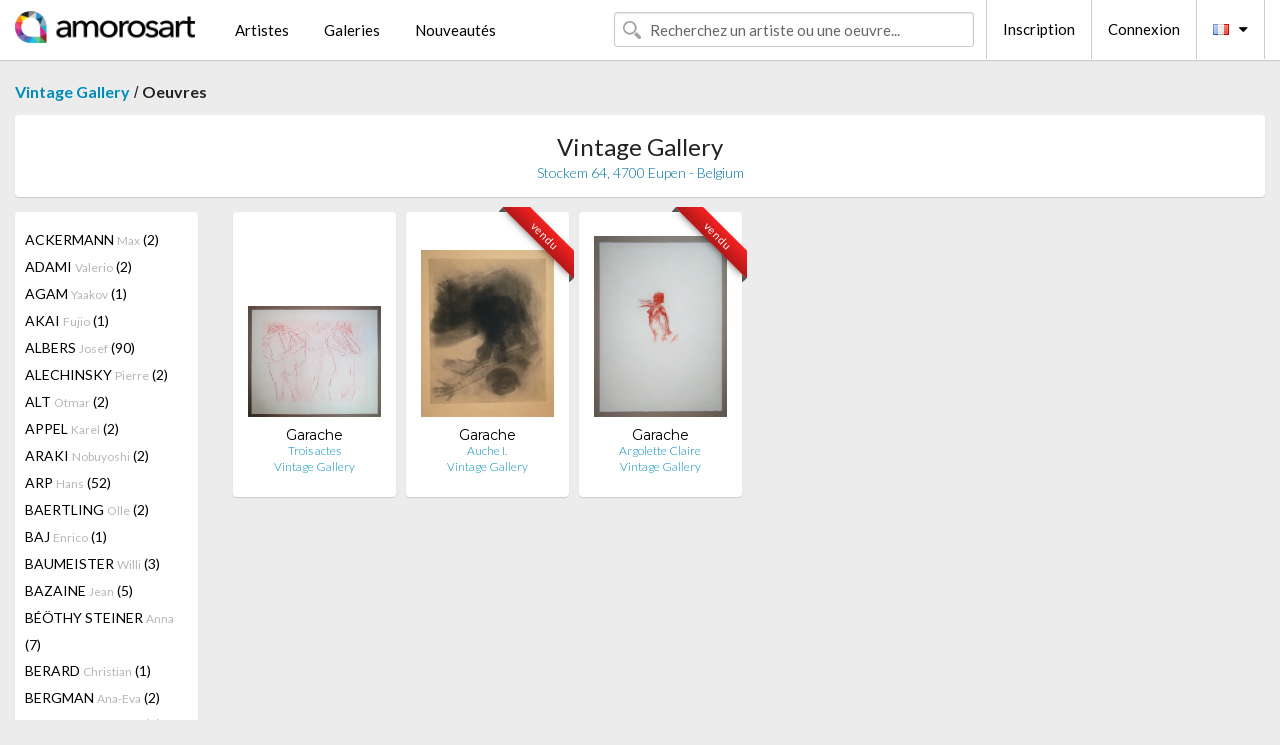

--- FILE ---
content_type: text/html; charset=UTF-8
request_url: https://www.amorosart.com/galerie-artiste-vintage_gallery-garache-918-2043-1.html
body_size: 7850
content:
<!doctype html>
<html class="no-js" lang="fr">
    <head>
        <meta charset="utf-8"/>
        <meta name="viewport" content="width=device-width, initial-scale=1.0" />
                <title>Les oeuvres de Claude Garache proposées par Vintage Gallery sur le portail Amorosart</title>
                        <meta name="description" content="Vintage Gallery présente sur Amorosart des estampes originales, lithographies ou gravures de Claude Garache" />
                        <meta name="keywords" content="Vintage Gallery, Lithographies, Estampes, affiches modernes, gravures, livres illustrés, oeuvre à la vente de Garache" />
                <link rel="shortcut icon" type="image/x-icon" href="favicon.ico" />
        <link rel="icon" type="image/png" href="favicon.png" />
        <!-- css start -->
        <link href="https://fonts.googleapis.com/css?family=Lato:400,400italic,700,300,300italic,700italic,900,100,100italic,900italic" rel="stylesheet" type="text/css" />
        <link href="https://fonts.googleapis.com/css?family=Montserrat:400,700" rel="stylesheet" type="text/css" />
                        <link href="https://www.amorosart.com/build/page.min.css?v=1768486385" rel="stylesheet" type="text/css" />
                        <!-- css end -->
    </head>
    <body>
        <!-- header start -->
<!-- Google tag (gtag.js) -->
<script async src="https://www.googletagmanager.com/gtag/js?id=G-WCER4H6RP1"></script>
<script>
  window.dataLayer = window.dataLayer || [];
  function gtag(){dataLayer.push(arguments);}
  gtag('js', new Date());

  gtag('config', 'G-WCER4H6RP1');
  gtag('config', 'G-MN3ZDL802V');
</script>
<div class="top-bar">
    <div class="row">
        <div class="top-bar-left">
            <ul class="headerLeft">
                <li>
                    <a  href="https://www.amorosart.com/"><img class="header-logo" src="https://www.amorosart.com/assets/images/logoAmorosart.png" width="180"></a>
                </li>
                <a class="show-for-small-only" href="javascript:void();" onclick="$('.menu-mobile').slideToggle(200);"><i class="button-menu-mobile fa fa-bars noir s32"></i></a>
                <div class="header-search-mobile show-for-small-only">
                    <form>
                            <div class="column">
                                <input id="search-mobile" type="text" class="search-mobile s16 mag-search fontLato noir radius" placeholder="Recherchez un artiste ou une oeuvre..." data-source="https://www.amorosart.com/search.html" data-gallery="Galeries" data-artist="Artistes" data-artwork="Oeuvres" />
                            </div>
                    </form>
                </div>
                <li>
                    <ul class="menu s15 fontLato noir hide-for-small-only">
                        <li><a href="https://www.amorosart.com/artistes-contemporains-modernes.html">Artistes</a></li>
                        <li><a href="https://www.amorosart.com/galeries-estampes-originales.html">Galeries</a></li>
                        <li><a href="https://www.amorosart.com/estampes-lithographies.html">Nouveautés</a></li>
                    </ul>
                </li>
            </ul>
        </div>
        <div class="top-bar-right">
            <ul class="headerRight hide-for-small-only">  
                <li class="header-search">
                    <form>
                        <div class="row collapse postfix-round">
                            <div class="columns">
                                <input id="search" type="text" class="s15 fontLato noir radius mag-search" placeholder="Recherchez un artiste ou une oeuvre..."  data-source="https://www.amorosart.com/search.html" data-gallery="Galeries" data-artist="Artistes" data-artwork="Oeuvres" />
                            </div>
                        </div>
                    </form>
                </li>
                <li class="header-links">
                    <ul class="menu s15 fontLato noir">
                        <li><a href="https://www.amorosart.com/signup.html">Inscription</a></li><li><a href="https://www.amorosart.com/signin.html">Connexion</a></li><li><a id="bt-flags" href="#" onclick="$('#other-flags').slideToggle(100);"><i class="famfamfam-flags fr mr10"></i><i class="fa fa-caret-down"></i></a>
                            <ul id="other-flags" class="fontLato s14">
                                                                                                                                                                <li><a href="https://en.amorosart.com/"><i class="famfamfam-flags en mr5"></i></a></li>
                                                                                                                                <li><a href="https://es.amorosart.com/"><i class="famfamfam-flags es mr5"></i></a></li>
                                                                                                                                <li><a href="https://it.amorosart.com/"><i class="famfamfam-flags it mr5"></i></a></li>
                                                                                                                                <li><a href="https://de.amorosart.com/"><i class="famfamfam-flags de mr5"></i></a></li>
                                                                                                                                <li><a href="https://nl.amorosart.com/"><i class="famfamfam-flags nl mr5"></i></a></li>
                                                                                                                                <li><a href="https://pt.amorosart.com/"><i class="famfamfam-flags pt mr5"></i></a></li>
                                                                                                                                <li><a href="https://cn.amorosart.com/"><i class="famfamfam-flags cn mr5"></i></a></li>
                                                                                                                                <li><a href="https://jp.amorosart.com/"><i class="famfamfam-flags jp mr5"></i></a></li>
                                                                                                                                <li><a href="https://ru.amorosart.com/"><i class="famfamfam-flags ru mr5"></i></a></li>
                                                                                            </ul>
                        </li>
                    </ul>
                </li>
            </ul>
        </div>
    </div>
</div>
<div class="menu-mobile" style="display:none">
    <a href="https://www.amorosart.com/artistes-contemporains-modernes.html" class="fontLato">Artistes</a>
    <a href="https://www.amorosart.com/galeries-estampes-originales.html" class="fontLato">Galeries</a>
    <a href="https://www.amorosart.com/estampes-lithographies.html" class="fontLato">Nouveautés</a>
    <a href="https://www.amorosart.com/signup.html" class="fontLato noir">Inscription</a>
    <a href="https://www.amorosart.com/signin.html" class="fontLato noir">Connexion</a>
</div>
<div class="espace20"></div>
<!-- header end -->
        <!-- page start -->
<div class="row prints">
    <div class="column">
        <span class="fontLatoBold s16"><a href="https://www.amorosart.com/galerie-estampes-vintage_gallery-918.html">Vintage Gallery</a></span> / 
        <span class="fontLatoBold s16" style="display:inline-block">Oeuvres</span>
    </div>
</div>
<div class="espace10"></div>
<div class="row prints artworks-detail">
    <div class="column">
        <div class="columns bgBlanc p15 alignC l22">
            <h1 class="fontLato s24">Vintage Gallery</h1>
            <h2 class="fontLatoLight s14 bleu"> Stockem 64, 4700 Eupen - Belgium</h2>
        </div>
    </div>
</div>
<div class="espace15"></div>
<div class="row prints">
    <div class="column large-2 medium-3 mb15">
        <div class="columns bgBlanc p15 gallery-artist-menu">
                            <a href="https://www.amorosart.com/galerie-artiste-vintage_gallery-ackermann-918-2324-1.html" class="columns medium-12 small-6 fontLato s14 noir l26 ">ACKERMANN <span class="s12 grisC">Max</span> (2)</a>
                            <a href="https://www.amorosart.com/galerie-artiste-vintage_gallery-adami-918-5-1.html" class="columns medium-12 small-6 fontLato s14 noir l26 ">ADAMI <span class="s12 grisC">Valerio</span> (2)</a>
                            <a href="https://www.amorosart.com/galerie-artiste-vintage_gallery-agam-918-9-1.html" class="columns medium-12 small-6 fontLato s14 noir l26 ">AGAM <span class="s12 grisC">Yaakov</span> (1)</a>
                            <a href="https://www.amorosart.com/galerie-artiste-vintage_gallery-akai-918-5742-1.html" class="columns medium-12 small-6 fontLato s14 noir l26 ">AKAI <span class="s12 grisC">Fujio</span> (1)</a>
                            <a href="https://www.amorosart.com/galerie-artiste-vintage_gallery-albers-918-13-1.html" class="columns medium-12 small-6 fontLato s14 noir l26 ">ALBERS <span class="s12 grisC">Josef</span> (90)</a>
                            <a href="https://www.amorosart.com/galerie-artiste-vintage_gallery-alechinsky-918-15-1.html" class="columns medium-12 small-6 fontLato s14 noir l26 ">ALECHINSKY <span class="s12 grisC">Pierre</span> (2)</a>
                            <a href="https://www.amorosart.com/galerie-artiste-vintage_gallery-alt-918-5669-1.html" class="columns medium-12 small-6 fontLato s14 noir l26 ">ALT <span class="s12 grisC">Otmar</span> (2)</a>
                            <a href="https://www.amorosart.com/galerie-artiste-vintage_gallery-appel-918-30-1.html" class="columns medium-12 small-6 fontLato s14 noir l26 ">APPEL <span class="s12 grisC">Karel</span> (2)</a>
                            <a href="https://www.amorosart.com/galerie-artiste-vintage_gallery-araki-918-32-1.html" class="columns medium-12 small-6 fontLato s14 noir l26 ">ARAKI <span class="s12 grisC">Nobuyoshi</span> (2)</a>
                            <a href="https://www.amorosart.com/galerie-artiste-vintage_gallery-arp-918-42-1.html" class="columns medium-12 small-6 fontLato s14 noir l26 ">ARP <span class="s12 grisC">Hans</span> (52)</a>
                            <a href="https://www.amorosart.com/galerie-artiste-vintage_gallery-baertling-918-4979-1.html" class="columns medium-12 small-6 fontLato s14 noir l26 ">BAERTLING <span class="s12 grisC">Olle</span> (2)</a>
                            <a href="https://www.amorosart.com/galerie-artiste-vintage_gallery-baj-918-1364-1.html" class="columns medium-12 small-6 fontLato s14 noir l26 ">BAJ <span class="s12 grisC">Enrico</span> (1)</a>
                            <a href="https://www.amorosart.com/galerie-artiste-vintage_gallery-baumeister-918-2433-1.html" class="columns medium-12 small-6 fontLato s14 noir l26 ">BAUMEISTER <span class="s12 grisC">Willi</span> (3)</a>
                            <a href="https://www.amorosart.com/galerie-artiste-vintage_gallery-bazaine-918-1872-1.html" class="columns medium-12 small-6 fontLato s14 noir l26 ">BAZAINE <span class="s12 grisC">Jean</span> (5)</a>
                            <a href="https://www.amorosart.com/galerie-artiste-vintage_gallery-béöthy_steiner-918-5108-1.html" class="columns medium-12 small-6 fontLato s14 noir l26 ">BÉÖTHY STEINER <span class="s12 grisC">Anna</span> (7)</a>
                            <a href="https://www.amorosart.com/galerie-artiste-vintage_gallery-berard-918-2771-1.html" class="columns medium-12 small-6 fontLato s14 noir l26 ">BERARD <span class="s12 grisC">Christian</span> (1)</a>
                            <a href="https://www.amorosart.com/galerie-artiste-vintage_gallery-bergman-918-2370-1.html" class="columns medium-12 small-6 fontLato s14 noir l26 ">BERGMAN <span class="s12 grisC">Ana-Eva</span> (2)</a>
                            <a href="https://www.amorosart.com/galerie-artiste-vintage_gallery-bertrand-918-5448-1.html" class="columns medium-12 small-6 fontLato s14 noir l26 ">BERTRAND <span class="s12 grisC">Gaston</span> (1)</a>
                            <a href="https://www.amorosart.com/galerie-artiste-vintage_gallery-bertrand-918-5599-1.html" class="columns medium-12 small-6 fontLato s14 noir l26 ">BERTRAND <span class="s12 grisC">Patrick</span> (3)</a>
                            <a href="https://www.amorosart.com/galerie-artiste-vintage_gallery-bézie-918-5112-1.html" class="columns medium-12 small-6 fontLato s14 noir l26 ">BÉZIE <span class="s12 grisC">Charles</span> (2)</a>
                            <a href="https://www.amorosart.com/galerie-artiste-vintage_gallery-bill-918-1960-1.html" class="columns medium-12 small-6 fontLato s14 noir l26 ">BILL <span class="s12 grisC">Max</span> (10)</a>
                            <a href="https://www.amorosart.com/galerie-artiste-vintage_gallery-bissiere-918-119-1.html" class="columns medium-12 small-6 fontLato s14 noir l26 ">BISSIERE <span class="s12 grisC">Roger</span> (3)</a>
                            <a href="https://www.amorosart.com/galerie-artiste-vintage_gallery-blass-918-3586-1.html" class="columns medium-12 small-6 fontLato s14 noir l26 ">BLASS <span class="s12 grisC">Rico</span> (1)</a>
                            <a href="https://www.amorosart.com/galerie-artiste-vintage_gallery-bloc-918-3592-1.html" class="columns medium-12 small-6 fontLato s14 noir l26 ">BLOC <span class="s12 grisC">André</span> (4)</a>
                            <a href="https://www.amorosart.com/galerie-artiste-vintage_gallery-bonnard-918-132-1.html" class="columns medium-12 small-6 fontLato s14 noir l26 ">BONNARD <span class="s12 grisC">Pierre</span> (1)</a>
                            <a href="https://www.amorosart.com/galerie-artiste-vintage_gallery-bores-918-134-1.html" class="columns medium-12 small-6 fontLato s14 noir l26 ">BORES <span class="s12 grisC">Francisco</span> (1)</a>
                            <a href="https://www.amorosart.com/galerie-artiste-vintage_gallery-bozzolini-918-2314-1.html" class="columns medium-12 small-6 fontLato s14 noir l26 ">BOZZOLINI <span class="s12 grisC">Silvano</span> (3)</a>
                            <a href="https://www.amorosart.com/galerie-artiste-vintage_gallery-brandt-918-5649-1.html" class="columns medium-12 small-6 fontLato s14 noir l26 ">BRANDT <span class="s12 grisC">Andreas</span> (1)</a>
                            <a href="https://www.amorosart.com/galerie-artiste-vintage_gallery-braque-918-152-1.html" class="columns medium-12 small-6 fontLato s14 noir l26 ">BRAQUE <span class="s12 grisC">Georges</span> (24)</a>
                            <a href="https://www.amorosart.com/galerie-artiste-vintage_gallery-braque_after-918-4734-1.html" class="columns medium-12 small-6 fontLato s14 noir l26 ">BRAQUE (AFTER) <span class="s12 grisC">Georges</span> (31)</a>
                            <a href="https://www.amorosart.com/galerie-artiste-vintage_gallery-brauner-918-1352-1.html" class="columns medium-12 small-6 fontLato s14 noir l26 ">BRAUNER <span class="s12 grisC">Victor</span> (2)</a>
                            <a href="https://www.amorosart.com/galerie-artiste-vintage_gallery-breuil-918-6140-1.html" class="columns medium-12 small-6 fontLato s14 noir l26 ">BREUIL <span class="s12 grisC">Georges</span> (1)</a>
                            <a href="https://www.amorosart.com/galerie-artiste-vintage_gallery-brillant-918-2206-1.html" class="columns medium-12 small-6 fontLato s14 noir l26 ">BRILLANT <span class="s12 grisC">Gilou</span> (5)</a>
                            <a href="https://www.amorosart.com/galerie-artiste-vintage_gallery-bryen-918-1365-1.html" class="columns medium-12 small-6 fontLato s14 noir l26 ">BRYEN <span class="s12 grisC">Camille</span> (1)</a>
                            <a href="https://www.amorosart.com/galerie-artiste-vintage_gallery-buchholz-918-3206-1.html" class="columns medium-12 small-6 fontLato s14 noir l26 ">BUCHHOLZ <span class="s12 grisC">Erich</span> (10)</a>
                            <a href="https://www.amorosart.com/galerie-artiste-vintage_gallery-buffet-918-175-1.html" class="columns medium-12 small-6 fontLato s14 noir l26 ">BUFFET <span class="s12 grisC">Bernard</span> (7)</a>
                            <a href="https://www.amorosart.com/galerie-artiste-vintage_gallery-burssens-918-5012-1.html" class="columns medium-12 small-6 fontLato s14 noir l26 ">BURSSENS <span class="s12 grisC">Jan</span> (1)</a>
                            <a href="https://www.amorosart.com/galerie-artiste-vintage_gallery-calder-918-189-1.html" class="columns medium-12 small-6 fontLato s14 noir l26 ">CALDER <span class="s12 grisC">Alexander</span> (11)</a>
                            <a href="https://www.amorosart.com/galerie-artiste-vintage_gallery-calderara-918-190-1.html" class="columns medium-12 small-6 fontLato s14 noir l26 ">CALDERARA <span class="s12 grisC">Antonio</span> (5)</a>
                            <a href="https://www.amorosart.com/galerie-artiste-vintage_gallery-capogrossi-918-1346-1.html" class="columns medium-12 small-6 fontLato s14 noir l26 ">CAPOGROSSI <span class="s12 grisC">Giuseppe </span> (8)</a>
                            <a href="https://www.amorosart.com/galerie-artiste-vintage_gallery-carcan-918-3539-1.html" class="columns medium-12 small-6 fontLato s14 noir l26 ">CARCAN <span class="s12 grisC">René</span> (1)</a>
                            <a href="https://www.amorosart.com/galerie-artiste-vintage_gallery-carlsund-918-4468-1.html" class="columns medium-12 small-6 fontLato s14 noir l26 ">CARLSUND <span class="s12 grisC">Otto Gustaf</span> (2)</a>
                            <a href="https://www.amorosart.com/galerie-artiste-vintage_gallery-carrey-918-5010-1.html" class="columns medium-12 small-6 fontLato s14 noir l26 ">CARREY <span class="s12 grisC">Georges</span> (1)</a>
                            <a href="https://www.amorosart.com/galerie-artiste-vintage_gallery-cavael-918-5447-1.html" class="columns medium-12 small-6 fontLato s14 noir l26 ">CAVAEL <span class="s12 grisC">Rolf</span> (2)</a>
                            <a href="https://www.amorosart.com/galerie-artiste-vintage_gallery-cesar-918-211-1.html" class="columns medium-12 small-6 fontLato s14 noir l26 ">CESAR <span class="s12 grisC">Baldaccini</span> (3)</a>
                            <a href="https://www.amorosart.com/galerie-artiste-vintage_gallery-chadwick-918-2194-1.html" class="columns medium-12 small-6 fontLato s14 noir l26 ">CHADWICK <span class="s12 grisC">Lynn Russell</span> (1)</a>
                            <a href="https://www.amorosart.com/galerie-artiste-vintage_gallery-chadwick-918-217-1.html" class="columns medium-12 small-6 fontLato s14 noir l26 ">CHADWICK <span class="s12 grisC">Lynn</span> (1)</a>
                            <a href="https://www.amorosart.com/galerie-artiste-vintage_gallery-chagall-918-218-1.html" class="columns medium-12 small-6 fontLato s14 noir l26 ">CHAGALL <span class="s12 grisC">Marc</span> (37)</a>
                            <a href="https://www.amorosart.com/galerie-artiste-vintage_gallery-chagall_after-918-4735-1.html" class="columns medium-12 small-6 fontLato s14 noir l26 ">CHAGALL (AFTER) <span class="s12 grisC">Marc</span> (2)</a>
                            <a href="https://www.amorosart.com/galerie-artiste-vintage_gallery-chapelain-midy-918-2805-1.html" class="columns medium-12 small-6 fontLato s14 noir l26 ">CHAPELAIN-MIDY <span class="s12 grisC">Roger</span> (1)</a>
                            <a href="https://www.amorosart.com/galerie-artiste-vintage_gallery-chillida-918-234-1.html" class="columns medium-12 small-6 fontLato s14 noir l26 ">CHILLIDA <span class="s12 grisC">Eduardo</span> (4)</a>
                            <a href="https://www.amorosart.com/galerie-artiste-vintage_gallery-chung-918-5650-1.html" class="columns medium-12 small-6 fontLato s14 noir l26 ">CHUNG <span class="s12 grisC">Eun-Mo</span> (1)</a>
                            <a href="https://www.amorosart.com/galerie-artiste-vintage_gallery-claisse-918-244-1.html" class="columns medium-12 small-6 fontLato s14 noir l26 ">CLAISSE <span class="s12 grisC">Genevieve</span> (12)</a>
                            <a href="https://www.amorosart.com/galerie-artiste-vintage_gallery-cocteau-918-256-1.html" class="columns medium-12 small-6 fontLato s14 noir l26 ">COCTEAU <span class="s12 grisC">Jean</span> (10)</a>
                            <a href="https://www.amorosart.com/galerie-artiste-vintage_gallery-colla-918-4603-1.html" class="columns medium-12 small-6 fontLato s14 noir l26 ">COLLA <span class="s12 grisC">Ettore</span> (1)</a>
                            <a href="https://www.amorosart.com/galerie-artiste-vintage_gallery-consagra-918-1682-1.html" class="columns medium-12 small-6 fontLato s14 noir l26 ">CONSAGRA <span class="s12 grisC">Pietro</span> (1)</a>
                            <a href="https://www.amorosart.com/galerie-artiste-vintage_gallery-corneille-918-271-1.html" class="columns medium-12 small-6 fontLato s14 noir l26 ">CORNEILLE <span class="s12 grisC">Guillaume</span> (2)</a>
                            <a href="https://www.amorosart.com/galerie-artiste-vintage_gallery-débneth-918-5106-1.html" class="columns medium-12 small-6 fontLato s14 noir l26 ">D'ÉBNETH <span class="s12 grisC">Lajos</span> (1)</a>
                            <a href="https://www.amorosart.com/galerie-artiste-vintage_gallery-dali-918-291-1.html" class="columns medium-12 small-6 fontLato s14 noir l26 ">DALI <span class="s12 grisC">Salvador</span> (5)</a>
                            <a href="https://www.amorosart.com/galerie-artiste-vintage_gallery-de_biseau-918-5686-1.html" class="columns medium-12 small-6 fontLato s14 noir l26 ">DE BISEAU <span class="s12 grisC">Aristide</span> (1)</a>
                            <a href="https://www.amorosart.com/galerie-artiste-vintage_gallery-de_stael-918-306-1.html" class="columns medium-12 small-6 fontLato s14 noir l26 ">DE STAEL <span class="s12 grisC">Nicolas</span> (62)</a>
                            <a href="https://www.amorosart.com/galerie-artiste-vintage_gallery-decock-918-4212-1.html" class="columns medium-12 small-6 fontLato s14 noir l26 ">DECOCK <span class="s12 grisC">Gilbert</span> (2)</a>
                            <a href="https://www.amorosart.com/galerie-artiste-vintage_gallery-del_marle-918-5906-1.html" class="columns medium-12 small-6 fontLato s14 noir l26 ">DEL MARLE <span class="s12 grisC">Félix</span> (1)</a>
                            <a href="https://www.amorosart.com/galerie-artiste-vintage_gallery-delahaut-918-315-1.html" class="columns medium-12 small-6 fontLato s14 noir l26 ">DELAHAUT <span class="s12 grisC">Jo</span> (2)</a>
                            <a href="https://www.amorosart.com/galerie-artiste-vintage_gallery-delahaut-918-5003-1.html" class="columns medium-12 small-6 fontLato s14 noir l26 ">DELAHAUT <span class="s12 grisC">Jo</span> (1)</a>
                            <a href="https://www.amorosart.com/galerie-artiste-vintage_gallery-delaunay-918-319-1.html" class="columns medium-12 small-6 fontLato s14 noir l26 ">DELAUNAY <span class="s12 grisC">Sonia</span> (15)</a>
                            <a href="https://www.amorosart.com/galerie-artiste-vintage_gallery-delaunay-918-318-1.html" class="columns medium-12 small-6 fontLato s14 noir l26 ">DELAUNAY <span class="s12 grisC">Robert</span> (3)</a>
                            <a href="https://www.amorosart.com/galerie-artiste-vintage_gallery-derain-918-326-1.html" class="columns medium-12 small-6 fontLato s14 noir l26 ">DERAIN <span class="s12 grisC">André</span> (1)</a>
                            <a href="https://www.amorosart.com/galerie-artiste-vintage_gallery-dewasne-918-1968-1.html" class="columns medium-12 small-6 fontLato s14 noir l26 ">DEWASNE <span class="s12 grisC">Jean</span> (4)</a>
                            <a href="https://www.amorosart.com/galerie-artiste-vintage_gallery-dexel-918-2304-1.html" class="columns medium-12 small-6 fontLato s14 noir l26 ">DEXEL <span class="s12 grisC">Walter</span> (2)</a>
                            <a href="https://www.amorosart.com/galerie-artiste-vintage_gallery-deyrolle-918-2028-1.html" class="columns medium-12 small-6 fontLato s14 noir l26 ">DEYROLLE <span class="s12 grisC">Jean</span> (4)</a>
                            <a href="https://www.amorosart.com/galerie-artiste-vintage_gallery-dias-918-1510-1.html" class="columns medium-12 small-6 fontLato s14 noir l26 ">DIAS <span class="s12 grisC">Cicero</span> (4)</a>
                            <a href="https://www.amorosart.com/galerie-artiste-vintage_gallery-domela-918-2244-1.html" class="columns medium-12 small-6 fontLato s14 noir l26 ">DOMELA <span class="s12 grisC">César</span> (4)</a>
                            <a href="https://www.amorosart.com/galerie-artiste-vintage_gallery-don-918-3410-1.html" class="columns medium-12 small-6 fontLato s14 noir l26 ">DON <span class="s12 grisC">Cameron</span> (3)</a>
                            <a href="https://www.amorosart.com/galerie-artiste-vintage_gallery-dorny-918-350-1.html" class="columns medium-12 small-6 fontLato s14 noir l26 ">DORNY <span class="s12 grisC">Bertrand</span> (1)</a>
                            <a href="https://www.amorosart.com/galerie-artiste-vintage_gallery-dubreuil-918-5111-1.html" class="columns medium-12 small-6 fontLato s14 noir l26 ">DUBREUIL <span class="s12 grisC">Jean François</span> (1)</a>
                            <a href="https://www.amorosart.com/galerie-artiste-vintage_gallery-dubuffet-918-359-1.html" class="columns medium-12 small-6 fontLato s14 noir l26 ">DUBUFFET <span class="s12 grisC">Jean</span> (12)</a>
                            <a href="https://www.amorosart.com/galerie-artiste-vintage_gallery-dumitresco-918-2222-1.html" class="columns medium-12 small-6 fontLato s14 noir l26 ">DUMITRESCO <span class="s12 grisC">Natalia</span> (1)</a>
                            <a href="https://www.amorosart.com/galerie-artiste-vintage_gallery-eble-918-5585-1.html" class="columns medium-12 small-6 fontLato s14 noir l26 ">EBLE <span class="s12 grisC">Theo</span> (1)</a>
                            <a href="https://www.amorosart.com/galerie-artiste-vintage_gallery-eggenschwiler-918-3933-1.html" class="columns medium-12 small-6 fontLato s14 noir l26 ">EGGENSCHWILER <span class="s12 grisC">Franz</span> (9)</a>
                            <a href="https://www.amorosart.com/galerie-artiste-vintage_gallery-erben-918-5704-1.html" class="columns medium-12 small-6 fontLato s14 noir l26 ">ERBEN <span class="s12 grisC">Ulrich</span> (1)</a>
                            <a href="https://www.amorosart.com/galerie-artiste-vintage_gallery-erber-918-5849-1.html" class="columns medium-12 small-6 fontLato s14 noir l26 ">ERBER <span class="s12 grisC">Volfram</span> (1)</a>
                            <a href="https://www.amorosart.com/galerie-artiste-vintage_gallery-ernst-918-381-1.html" class="columns medium-12 small-6 fontLato s14 noir l26 ">ERNST <span class="s12 grisC">Max</span> (15)</a>
                            <a href="https://www.amorosart.com/galerie-artiste-vintage_gallery-esteve-918-385-1.html" class="columns medium-12 small-6 fontLato s14 noir l26 ">ESTEVE <span class="s12 grisC">Maurice</span> (11)</a>
                            <a href="https://www.amorosart.com/galerie-artiste-vintage_gallery-eveleigh-918-5060-1.html" class="columns medium-12 small-6 fontLato s14 noir l26 ">EVELEIGH <span class="s12 grisC">Aldous</span> (2)</a>
                            <a href="https://www.amorosart.com/galerie-artiste-vintage_gallery-fautrier-918-398-1.html" class="columns medium-12 small-6 fontLato s14 noir l26 ">FAUTRIER <span class="s12 grisC">Jean</span> (3)</a>
                            <a href="https://www.amorosart.com/galerie-artiste-vintage_gallery-fenner-behmer-918-5678-1.html" class="columns medium-12 small-6 fontLato s14 noir l26 ">FENNER-BEHMER <span class="s12 grisC"></span> (1)</a>
                            <a href="https://www.amorosart.com/galerie-artiste-vintage_gallery-fiedler-918-2042-1.html" class="columns medium-12 small-6 fontLato s14 noir l26 ">FIEDLER <span class="s12 grisC">François</span> (3)</a>
                            <a href="https://www.amorosart.com/galerie-artiste-vintage_gallery-fleischmann-918-2462-1.html" class="columns medium-12 small-6 fontLato s14 noir l26 ">FLEISCHMANN <span class="s12 grisC">Adolf Richard </span> (2)</a>
                            <a href="https://www.amorosart.com/galerie-artiste-vintage_gallery-fontana-918-1360-1.html" class="columns medium-12 small-6 fontLato s14 noir l26 ">FONTANA <span class="s12 grisC">Lucio</span> (4)</a>
                            <a href="https://www.amorosart.com/galerie-artiste-vintage_gallery-forani-918-5004-1.html" class="columns medium-12 small-6 fontLato s14 noir l26 ">FORANI <span class="s12 grisC">Madeleine</span> (1)</a>
                            <a href="https://www.amorosart.com/galerie-artiste-vintage_gallery-forg-918-426-1.html" class="columns medium-12 small-6 fontLato s14 noir l26 ">FORG <span class="s12 grisC">Gunther</span> (1)</a>
                            <a href="https://www.amorosart.com/galerie-artiste-vintage_gallery-foucault-918-6198-1.html" class="columns medium-12 small-6 fontLato s14 noir l26 ">FOUCAULT <span class="s12 grisC"></span> (1)</a>
                            <a href="https://www.amorosart.com/galerie-artiste-vintage_gallery-friedlaender-918-439-1.html" class="columns medium-12 small-6 fontLato s14 noir l26 ">FRIEDLAENDER <span class="s12 grisC">Johnny</span> (1)</a>
                            <a href="https://www.amorosart.com/galerie-artiste-vintage_gallery-galgon-918-5844-1.html" class="columns medium-12 small-6 fontLato s14 noir l26 ">GALGON <span class="s12 grisC">Yves</span> (1)</a>
                            <a href="https://www.amorosart.com/galerie-artiste-vintage_gallery-garache-918-2043-1.html" class="columns medium-12 small-6 fontLato s14 noir l26 current">GARACHE <span class="s12 grisC">Claude</span> (3)</a>
                            <a href="https://www.amorosart.com/galerie-artiste-vintage_gallery-geiler-918-5511-1.html" class="columns medium-12 small-6 fontLato s14 noir l26 ">GEILER <span class="s12 grisC">Friedrich</span> (7)</a>
                            <a href="https://www.amorosart.com/galerie-artiste-vintage_gallery-genis-918-5510-1.html" class="columns medium-12 small-6 fontLato s14 noir l26 ">GENIS <span class="s12 grisC">René</span> (4)</a>
                            <a href="https://www.amorosart.com/galerie-artiste-vintage_gallery-gessner-918-2351-1.html" class="columns medium-12 small-6 fontLato s14 noir l26 ">GESSNER <span class="s12 grisC">Robert S.</span> (1)</a>
                            <a href="https://www.amorosart.com/galerie-artiste-vintage_gallery-giacometti-918-468-1.html" class="columns medium-12 small-6 fontLato s14 noir l26 ">GIACOMETTI <span class="s12 grisC">Alberto</span> (4)</a>
                            <a href="https://www.amorosart.com/galerie-artiste-vintage_gallery-gilles-918-5006-1.html" class="columns medium-12 small-6 fontLato s14 noir l26 ">GILLES  <span class="s12 grisC">Ray</span> (1)</a>
                            <a href="https://www.amorosart.com/galerie-artiste-vintage_gallery-gischia-918-3038-1.html" class="columns medium-12 small-6 fontLato s14 noir l26 ">GISCHIA <span class="s12 grisC">Léon</span> (1)</a>
                            <a href="https://www.amorosart.com/galerie-artiste-vintage_gallery-godard-918-2886-1.html" class="columns medium-12 small-6 fontLato s14 noir l26 ">GODARD <span class="s12 grisC">Gabriel</span> (2)</a>
                            <a href="https://www.amorosart.com/galerie-artiste-vintage_gallery-goetz-918-1690-1.html" class="columns medium-12 small-6 fontLato s14 noir l26 ">GOETZ <span class="s12 grisC">Henri</span> (1)</a>
                            <a href="https://www.amorosart.com/galerie-artiste-vintage_gallery-gorin-918-2937-1.html" class="columns medium-12 small-6 fontLato s14 noir l26 ">GORIN <span class="s12 grisC">Jean</span> (3)</a>
                            <a href="https://www.amorosart.com/galerie-artiste-vintage_gallery-gris-918-2764-1.html" class="columns medium-12 small-6 fontLato s14 noir l26 ">GRIS  <span class="s12 grisC">Juan</span> (2)</a>
                            <a href="https://www.amorosart.com/galerie-artiste-vintage_gallery-gugus-918-6199-1.html" class="columns medium-12 small-6 fontLato s14 noir l26 ">GUGUS <span class="s12 grisC">Yaw</span> (1)</a>
                            <a href="https://www.amorosart.com/galerie-artiste-vintage_gallery-guidi-918-1693-1.html" class="columns medium-12 small-6 fontLato s14 noir l26 ">GUIDI <span class="s12 grisC">Virgilio</span> (2)</a>
                            <a href="https://www.amorosart.com/galerie-artiste-vintage_gallery-hajdu-918-2527-1.html" class="columns medium-12 small-6 fontLato s14 noir l26 ">HAJDU <span class="s12 grisC">Etienne</span> (1)</a>
                            <a href="https://www.amorosart.com/galerie-artiste-vintage_gallery-hartung-918-535-1.html" class="columns medium-12 small-6 fontLato s14 noir l26 ">HARTUNG <span class="s12 grisC">Hans</span> (38)</a>
                            <a href="https://www.amorosart.com/galerie-artiste-vintage_gallery-hasegawa-918-2375-1.html" class="columns medium-12 small-6 fontLato s14 noir l26 ">HASEGAWA <span class="s12 grisC">Shoichi</span> (1)</a>
                            <a href="https://www.amorosart.com/galerie-artiste-vintage_gallery-helion-918-1627-1.html" class="columns medium-12 small-6 fontLato s14 noir l26 ">HELION <span class="s12 grisC">Jean</span> (1)</a>
                            <a href="https://www.amorosart.com/galerie-artiste-vintage_gallery-herbin-918-552-1.html" class="columns medium-12 small-6 fontLato s14 noir l26 ">HERBIN <span class="s12 grisC">Auguste</span> (43)</a>
                            <a href="https://www.amorosart.com/galerie-artiste-vintage_gallery-herold-918-1529-1.html" class="columns medium-12 small-6 fontLato s14 noir l26 ">HEROLD <span class="s12 grisC">Jacques</span> (1)</a>
                            <a href="https://www.amorosart.com/galerie-artiste-vintage_gallery-hoffmann-918-4327-1.html" class="columns medium-12 small-6 fontLato s14 noir l26 ">HOFFMANN <span class="s12 grisC">Godwin</span> (1)</a>
                            <a href="https://www.amorosart.com/galerie-artiste-vintage_gallery-holley-918-5005-1.html" class="columns medium-12 small-6 fontLato s14 noir l26 ">HOLLEY <span class="s12 grisC">Francine</span> (2)</a>
                            <a href="https://www.amorosart.com/galerie-artiste-vintage_gallery-huber-918-5710-1.html" class="columns medium-12 small-6 fontLato s14 noir l26 ">HUBER <span class="s12 grisC">Ika</span> (1)</a>
                            <a href="https://www.amorosart.com/galerie-artiste-vintage_gallery-indiana-918-595-1.html" class="columns medium-12 small-6 fontLato s14 noir l26 ">INDIANA <span class="s12 grisC">Robert</span> (2)</a>
                            <a href="https://www.amorosart.com/galerie-artiste-vintage_gallery-ionesco-918-1778-1.html" class="columns medium-12 small-6 fontLato s14 noir l26 ">IONESCO <span class="s12 grisC">Eugene</span> (1)</a>
                            <a href="https://www.amorosart.com/galerie-artiste-vintage_gallery-istrati-918-6142-1.html" class="columns medium-12 small-6 fontLato s14 noir l26 ">ISTRATI <span class="s12 grisC">Alexandre</span> (1)</a>
                            <a href="https://www.amorosart.com/galerie-artiste-vintage_gallery-jacobsen-918-2816-1.html" class="columns medium-12 small-6 fontLato s14 noir l26 ">JACOBSEN <span class="s12 grisC">Robert</span> (6)</a>
                            <a href="https://www.amorosart.com/galerie-artiste-vintage_gallery-jeltov-918-4754-1.html" class="columns medium-12 small-6 fontLato s14 noir l26 ">JELTOV <span class="s12 grisC">Youri</span> (1)</a>
                            <a href="https://www.amorosart.com/galerie-artiste-vintage_gallery-johns-918-620-1.html" class="columns medium-12 small-6 fontLato s14 noir l26 ">JOHNS <span class="s12 grisC">Jasper</span> (1)</a>
                            <a href="https://www.amorosart.com/galerie-artiste-vintage_gallery-kandinsky-918-634-1.html" class="columns medium-12 small-6 fontLato s14 noir l26 ">KANDINSKY <span class="s12 grisC">Wassily</span> (34)</a>
                            <a href="https://www.amorosart.com/galerie-artiste-vintage_gallery-kandinsky_after-918-5204-1.html" class="columns medium-12 small-6 fontLato s14 noir l26 ">KANDINSKY (AFTER) <span class="s12 grisC">Wassily</span> (6)</a>
                            <a href="https://www.amorosart.com/galerie-artiste-vintage_gallery-kas-918-5687-1.html" class="columns medium-12 small-6 fontLato s14 noir l26 ">KAS <span class="s12 grisC">Archille</span> (1)</a>
                            <a href="https://www.amorosart.com/galerie-artiste-vintage_gallery-kerels-918-5008-1.html" class="columns medium-12 small-6 fontLato s14 noir l26 ">KERELS <span class="s12 grisC">Henri</span> (1)</a>
                            <a href="https://www.amorosart.com/galerie-artiste-vintage_gallery-khnopff-918-1464-1.html" class="columns medium-12 small-6 fontLato s14 noir l26 ">KHNOPFF <span class="s12 grisC">Fernand</span> (1)</a>
                            <a href="https://www.amorosart.com/galerie-artiste-vintage_gallery-klee-918-663-1.html" class="columns medium-12 small-6 fontLato s14 noir l26 ">KLEE <span class="s12 grisC">Paul</span> (4)</a>
                            <a href="https://www.amorosart.com/galerie-artiste-vintage_gallery-klimt_after-918-3943-1.html" class="columns medium-12 small-6 fontLato s14 noir l26 ">KLIMT (AFTER) <span class="s12 grisC">Gustav</span> (4)</a>
                            <a href="https://www.amorosart.com/galerie-artiste-vintage_gallery-knoebel-918-4497-1.html" class="columns medium-12 small-6 fontLato s14 noir l26 ">KNOEBEL <span class="s12 grisC">Imi</span> (3)</a>
                            <a href="https://www.amorosart.com/galerie-artiste-vintage_gallery-koning-918-5107-1.html" class="columns medium-12 small-6 fontLato s14 noir l26 ">KONING <span class="s12 grisC">Dirk</span> (1)</a>
                            <a href="https://www.amorosart.com/galerie-artiste-vintage_gallery-köthe-918-2627-1.html" class="columns medium-12 small-6 fontLato s14 noir l26 ">KÖTHE <span class="s12 grisC">Fritz</span> (1)</a>
                            <a href="https://www.amorosart.com/galerie-artiste-vintage_gallery-kügler-918-4824-1.html" class="columns medium-12 small-6 fontLato s14 noir l26 ">KÜGLER <span class="s12 grisC">Rudolf</span> (1)</a>
                            <a href="https://www.amorosart.com/galerie-artiste-vintage_gallery-lacasse-918-6141-1.html" class="columns medium-12 small-6 fontLato s14 noir l26 ">LACASSE <span class="s12 grisC">Joseph</span> (1)</a>
                            <a href="https://www.amorosart.com/galerie-artiste-vintage_gallery-lam-918-697-1.html" class="columns medium-12 small-6 fontLato s14 noir l26 ">LAM <span class="s12 grisC">Wifredo</span> (2)</a>
                            <a href="https://www.amorosart.com/galerie-artiste-vintage_gallery-lanskoy-918-705-1.html" class="columns medium-12 small-6 fontLato s14 noir l26 ">LANSKOY <span class="s12 grisC">Andre</span> (4)</a>
                            <a href="https://www.amorosart.com/galerie-artiste-vintage_gallery-lapicque-918-1876-1.html" class="columns medium-12 small-6 fontLato s14 noir l26 ">LAPICQUE <span class="s12 grisC">Charles</span> (2)</a>
                            <a href="https://www.amorosart.com/galerie-artiste-vintage_gallery-lardera-918-3094-1.html" class="columns medium-12 small-6 fontLato s14 noir l26 ">LARDERA <span class="s12 grisC">Berto</span> (2)</a>
                            <a href="https://www.amorosart.com/galerie-artiste-vintage_gallery-laurens-918-1372-1.html" class="columns medium-12 small-6 fontLato s14 noir l26 ">LAURENS <span class="s12 grisC">Henri</span> (5)</a>
                            <a href="https://www.amorosart.com/galerie-artiste-vintage_gallery-le_moal-918-1701-1.html" class="columns medium-12 small-6 fontLato s14 noir l26 ">LE MOAL <span class="s12 grisC">Jean</span> (1)</a>
                            <a href="https://www.amorosart.com/galerie-artiste-vintage_gallery-le_witt-918-4981-1.html" class="columns medium-12 small-6 fontLato s14 noir l26 ">LE WITT <span class="s12 grisC">Jan</span> (1)</a>
                            <a href="https://www.amorosart.com/galerie-artiste-vintage_gallery-leger-918-719-1.html" class="columns medium-12 small-6 fontLato s14 noir l26 ">LEGER <span class="s12 grisC">Fernand</span> (22)</a>
                            <a href="https://www.amorosart.com/galerie-artiste-vintage_gallery-léger_after-918-5202-1.html" class="columns medium-12 small-6 fontLato s14 noir l26 ">LÉGER (AFTER) <span class="s12 grisC">Fernand</span> (8)</a>
                            <a href="https://www.amorosart.com/galerie-artiste-vintage_gallery-leppien-918-3778-1.html" class="columns medium-12 small-6 fontLato s14 noir l26 ">LEPPIEN <span class="s12 grisC">Jean</span> (4)</a>
                            <a href="https://www.amorosart.com/galerie-artiste-vintage_gallery-leuppi-918-2389-1.html" class="columns medium-12 small-6 fontLato s14 noir l26 ">LEUPPI <span class="s12 grisC">Leo</span> (1)</a>
                            <a href="https://www.amorosart.com/galerie-artiste-vintage_gallery-lindner-918-742-1.html" class="columns medium-12 small-6 fontLato s14 noir l26 ">LINDNER <span class="s12 grisC">Richard</span> (1)</a>
                            <a href="https://www.amorosart.com/galerie-artiste-vintage_gallery-maatsch-918-3193-1.html" class="columns medium-12 small-6 fontLato s14 noir l26 ">MAATSCH <span class="s12 grisC">Thilo</span> (6)</a>
                            <a href="https://www.amorosart.com/galerie-artiste-vintage_gallery-magnelli-918-766-1.html" class="columns medium-12 small-6 fontLato s14 noir l26 ">MAGNELLI <span class="s12 grisC">Alberto</span> (18)</a>
                            <a href="https://www.amorosart.com/galerie-artiste-vintage_gallery-magritte-918-767-1.html" class="columns medium-12 small-6 fontLato s14 noir l26 ">MAGRITTE <span class="s12 grisC">Rene</span> (4)</a>
                            <a href="https://www.amorosart.com/galerie-artiste-vintage_gallery-maiolino-918-5390-1.html" class="columns medium-12 small-6 fontLato s14 noir l26 ">MAIOLINO <span class="s12 grisC">Enzo</span> (1)</a>
                            <a href="https://www.amorosart.com/galerie-artiste-vintage_gallery-malevitch-918-3971-1.html" class="columns medium-12 small-6 fontLato s14 noir l26 ">MALEVITCH <span class="s12 grisC">Kasimir</span> (1)</a>
                            <a href="https://www.amorosart.com/galerie-artiste-vintage_gallery-manessier-918-1860-1.html" class="columns medium-12 small-6 fontLato s14 noir l26 ">MANESSIER <span class="s12 grisC">Alfred</span> (10)</a>
                            <a href="https://www.amorosart.com/galerie-artiste-vintage_gallery-manet-918-774-1.html" class="columns medium-12 small-6 fontLato s14 noir l26 ">MANET <span class="s12 grisC">Edouard</span> (1)</a>
                            <a href="https://www.amorosart.com/galerie-artiste-vintage_gallery-marchand-918-1785-1.html" class="columns medium-12 small-6 fontLato s14 noir l26 ">MARCHAND <span class="s12 grisC">André</span> (3)</a>
                            <a href="https://www.amorosart.com/galerie-artiste-vintage_gallery-marini-918-787-1.html" class="columns medium-12 small-6 fontLato s14 noir l26 ">MARINI <span class="s12 grisC">Marino</span> (14)</a>
                            <a href="https://www.amorosart.com/galerie-artiste-vintage_gallery-masson-918-799-1.html" class="columns medium-12 small-6 fontLato s14 noir l26 ">MASSON <span class="s12 grisC">Andre</span> (10)</a>
                            <a href="https://www.amorosart.com/galerie-artiste-vintage_gallery-matisse-918-801-1.html" class="columns medium-12 small-6 fontLato s14 noir l26 ">MATISSE <span class="s12 grisC">Henri</span> (55)</a>
                            <a href="https://www.amorosart.com/galerie-artiste-vintage_gallery-matisse_after-918-4825-1.html" class="columns medium-12 small-6 fontLato s14 noir l26 ">MATISSE (AFTER) <span class="s12 grisC">Henri</span> (80)</a>
                            <a href="https://www.amorosart.com/galerie-artiste-vintage_gallery-matta-918-803-1.html" class="columns medium-12 small-6 fontLato s14 noir l26 ">MATTA <span class="s12 grisC">Roberto</span> (1)</a>
                            <a href="https://www.amorosart.com/galerie-artiste-vintage_gallery-mels-918-5009-1.html" class="columns medium-12 small-6 fontLato s14 noir l26 ">MELS <span class="s12 grisC">René</span> (1)</a>
                            <a href="https://www.amorosart.com/galerie-artiste-vintage_gallery-michaux-918-1347-1.html" class="columns medium-12 small-6 fontLato s14 noir l26 ">MICHAUX <span class="s12 grisC">Henri</span> (4)</a>
                            <a href="https://www.amorosart.com/galerie-artiste-vintage_gallery-michelsen-918-6093-1.html" class="columns medium-12 small-6 fontLato s14 noir l26 ">MICHELSEN <span class="s12 grisC">Friederike</span> (1)</a>
                            <a href="https://www.amorosart.com/galerie-artiste-vintage_gallery-milo-918-5002-1.html" class="columns medium-12 small-6 fontLato s14 noir l26 ">MILO <span class="s12 grisC">Jean</span> (1)</a>
                            <a href="https://www.amorosart.com/galerie-artiste-vintage_gallery-minaux-918-1476-1.html" class="columns medium-12 small-6 fontLato s14 noir l26 ">MINAUX <span class="s12 grisC">André</span> (4)</a>
                            <a href="https://www.amorosart.com/galerie-artiste-vintage_gallery-miodrag-918-838-1.html" class="columns medium-12 small-6 fontLato s14 noir l26 ">MIODRAG <span class="s12 grisC">M</span> (3)</a>
                            <a href="https://www.amorosart.com/galerie-artiste-vintage_gallery-miró-918-840-1.html" class="columns medium-12 small-6 fontLato s14 noir l26 ">MIRÓ <span class="s12 grisC">Joan</span> (41)</a>
                            <a href="https://www.amorosart.com/galerie-artiste-vintage_gallery-miró_after-918-4817-1.html" class="columns medium-12 small-6 fontLato s14 noir l26 ">MIRÓ (AFTER) <span class="s12 grisC">Joan</span> (4)</a>
                            <a href="https://www.amorosart.com/galerie-artiste-vintage_gallery-mitchell-918-3409-1.html" class="columns medium-12 small-6 fontLato s14 noir l26 ">MITCHELL <span class="s12 grisC">Jane</span> (1)</a>
                            <a href="https://www.amorosart.com/galerie-artiste-vintage_gallery-moll-918-5823-1.html" class="columns medium-12 small-6 fontLato s14 noir l26 ">MOLL <span class="s12 grisC">Marg</span> (2)</a>
                            <a href="https://www.amorosart.com/galerie-artiste-vintage_gallery-mondrian-918-2196-1.html" class="columns medium-12 small-6 fontLato s14 noir l26 ">MONDRIAN <span class="s12 grisC">Piet</span> (16)</a>
                            <a href="https://www.amorosart.com/galerie-artiste-vintage_gallery-moore-918-846-1.html" class="columns medium-12 small-6 fontLato s14 noir l26 ">MOORE <span class="s12 grisC">Henry</span> (3)</a>
                            <a href="https://www.amorosart.com/galerie-artiste-vintage_gallery-mortensen-918-2682-1.html" class="columns medium-12 small-6 fontLato s14 noir l26 ">MORTENSEN <span class="s12 grisC">Richard</span> (8)</a>
                            <a href="https://www.amorosart.com/galerie-artiste-vintage_gallery-motherwell-918-855-1.html" class="columns medium-12 small-6 fontLato s14 noir l26 ">MOTHERWELL <span class="s12 grisC">Robert</span> (1)</a>
                            <a href="https://www.amorosart.com/galerie-artiste-vintage_gallery-mueller-918-3585-1.html" class="columns medium-12 small-6 fontLato s14 noir l26 ">MUELLER <span class="s12 grisC">Otto</span> (3)</a>
                            <a href="https://www.amorosart.com/galerie-artiste-vintage_gallery-müller-brittnau-918-5600-1.html" class="columns medium-12 small-6 fontLato s14 noir l26 ">MÜLLER-BRITTNAU <span class="s12 grisC">Willy</span> (1)</a>
                            <a href="https://www.amorosart.com/galerie-artiste-vintage_gallery-music-918-870-1.html" class="columns medium-12 small-6 fontLato s14 noir l26 ">MUSIC <span class="s12 grisC">Zoran</span> (3)</a>
                            <a href="https://www.amorosart.com/galerie-artiste-vintage_gallery-nay-918-879-1.html" class="columns medium-12 small-6 fontLato s14 noir l26 ">NAY <span class="s12 grisC">Ernst Wilhelm</span> (5)</a>
                            <a href="https://www.amorosart.com/galerie-artiste-vintage_gallery-nemours-918-2309-1.html" class="columns medium-12 small-6 fontLato s14 noir l26 ">NEMOURS <span class="s12 grisC">Aurélie</span> (6)</a>
                            <a href="https://www.amorosart.com/galerie-artiste-vintage_gallery-nicholson-918-889-1.html" class="columns medium-12 small-6 fontLato s14 noir l26 ">NICHOLSON <span class="s12 grisC">Ben</span> (3)</a>
                            <a href="https://www.amorosart.com/galerie-artiste-vintage_gallery-nicolaus-918-5711-1.html" class="columns medium-12 small-6 fontLato s14 noir l26 ">NICOLAUS <span class="s12 grisC">Egon</span> (2)</a>
                            <a href="https://www.amorosart.com/galerie-artiste-vintage_gallery-nordström-918-5620-1.html" class="columns medium-12 small-6 fontLato s14 noir l26 ">NORDSTRÖM <span class="s12 grisC">Lars-Gunnar</span> (1)</a>
                            <a href="https://www.amorosart.com/galerie-artiste-vintage_gallery-pfahler-918-5318-1.html" class="columns medium-12 small-6 fontLato s14 noir l26 ">PFAHLER <span class="s12 grisC">Georg Karl</span> (6)</a>
                            <a href="https://www.amorosart.com/galerie-artiste-vintage_gallery-piaubert-918-3353-1.html" class="columns medium-12 small-6 fontLato s14 noir l26 ">PIAUBERT <span class="s12 grisC">Jean</span> (7)</a>
                            <a href="https://www.amorosart.com/galerie-artiste-vintage_gallery-picasso-918-957-1.html" class="columns medium-12 small-6 fontLato s14 noir l26 ">PICASSO <span class="s12 grisC">Pablo</span> (8)</a>
                            <a href="https://www.amorosart.com/galerie-artiste-vintage_gallery-picasso_after-918-4733-1.html" class="columns medium-12 small-6 fontLato s14 noir l26 ">PICASSO (AFTER) <span class="s12 grisC">Pablo</span> (8)</a>
                            <a href="https://www.amorosart.com/galerie-artiste-vintage_gallery-pillet-918-1555-1.html" class="columns medium-12 small-6 fontLato s14 noir l26 ">PILLET <span class="s12 grisC">Edgard</span> (11)</a>
                            <a href="https://www.amorosart.com/galerie-artiste-vintage_gallery-poliakoff-918-976-1.html" class="columns medium-12 small-6 fontLato s14 noir l26 ">POLIAKOFF <span class="s12 grisC">Serge</span> (32)</a>
                            <a href="https://www.amorosart.com/galerie-artiste-vintage_gallery-quentin-918-3584-1.html" class="columns medium-12 small-6 fontLato s14 noir l26 ">QUENTIN <span class="s12 grisC">Bernard</span> (2)</a>
                            <a href="https://www.amorosart.com/galerie-artiste-vintage_gallery-rabus-918-5007-1.html" class="columns medium-12 small-6 fontLato s14 noir l26 ">RABUS <span class="s12 grisC">Carl</span> (1)</a>
                            <a href="https://www.amorosart.com/galerie-artiste-vintage_gallery-radice-918-1725-1.html" class="columns medium-12 small-6 fontLato s14 noir l26 ">RADICE <span class="s12 grisC">Mario</span> (8)</a>
                            <a href="https://www.amorosart.com/galerie-artiste-vintage_gallery-rattner-918-3375-1.html" class="columns medium-12 small-6 fontLato s14 noir l26 ">RATTNER <span class="s12 grisC"></span> (2)</a>
                            <a href="https://www.amorosart.com/galerie-artiste-vintage_gallery-ray-918-1394-1.html" class="columns medium-12 small-6 fontLato s14 noir l26 ">RAY <span class="s12 grisC">Man</span> (1)</a>
                            <a href="https://www.amorosart.com/galerie-artiste-vintage_gallery-raymond-918-1559-1.html" class="columns medium-12 small-6 fontLato s14 noir l26 ">RAYMOND <span class="s12 grisC">Marie</span> (2)</a>
                            <a href="https://www.amorosart.com/galerie-artiste-vintage_gallery-reggiani-918-2018-1.html" class="columns medium-12 small-6 fontLato s14 noir l26 ">REGGIANI <span class="s12 grisC">Mauro</span> (2)</a>
                            <a href="https://www.amorosart.com/galerie-artiste-vintage_gallery-reigl-918-4698-1.html" class="columns medium-12 small-6 fontLato s14 noir l26 ">REIGL <span class="s12 grisC">Judit</span> (1)</a>
                            <a href="https://www.amorosart.com/galerie-artiste-vintage_gallery-reth-918-1561-1.html" class="columns medium-12 small-6 fontLato s14 noir l26 ">RETH <span class="s12 grisC">Albert</span> (2)</a>
                            <a href="https://www.amorosart.com/galerie-artiste-vintage_gallery-rets-918-4602-1.html" class="columns medium-12 small-6 fontLato s14 noir l26 ">RETS <span class="s12 grisC">Jean</span> (4)</a>
                            <a href="https://www.amorosart.com/galerie-artiste-vintage_gallery-richter-918-1817-1.html" class="columns medium-12 small-6 fontLato s14 noir l26 ">RICHTER <span class="s12 grisC">Hans</span> (2)</a>
                            <a href="https://www.amorosart.com/galerie-artiste-vintage_gallery-rodin-918-2299-1.html" class="columns medium-12 small-6 fontLato s14 noir l26 ">RODIN <span class="s12 grisC">Auguste</span> (1)</a>
                            <a href="https://www.amorosart.com/galerie-artiste-vintage_gallery-santomaso-918-1610-1.html" class="columns medium-12 small-6 fontLato s14 noir l26 ">SANTOMASO <span class="s12 grisC">Giuseppe</span> (1)</a>
                            <a href="https://www.amorosart.com/galerie-artiste-vintage_gallery-sauer-918-2608-1.html" class="columns medium-12 small-6 fontLato s14 noir l26 ">SAUER <span class="s12 grisC">Walter</span> (8)</a>
                            <a href="https://www.amorosart.com/galerie-artiste-vintage_gallery-saverys-918-5011-1.html" class="columns medium-12 small-6 fontLato s14 noir l26 ">SAVERYS <span class="s12 grisC">Jan</span> (2)</a>
                            <a href="https://www.amorosart.com/galerie-artiste-vintage_gallery-schiele_after-918-5203-1.html" class="columns medium-12 small-6 fontLato s14 noir l26 ">SCHIELE (AFTER) <span class="s12 grisC">Egon</span> (9)</a>
                            <a href="https://www.amorosart.com/galerie-artiste-vintage_gallery-schlotter-918-5021-1.html" class="columns medium-12 small-6 fontLato s14 noir l26 ">SCHLOTTER <span class="s12 grisC">Eberhard</span> (1)</a>
                            <a href="https://www.amorosart.com/galerie-artiste-vintage_gallery-schneider-918-2494-1.html" class="columns medium-12 small-6 fontLato s14 noir l26 ">SCHNEIDER <span class="s12 grisC">Gérard</span> (2)</a>
                            <a href="https://www.amorosart.com/galerie-artiste-vintage_gallery-seuphor-918-1104-1.html" class="columns medium-12 small-6 fontLato s14 noir l26 ">SEUPHOR <span class="s12 grisC">Michel</span> (2)</a>
                            <a href="https://www.amorosart.com/galerie-artiste-vintage_gallery-singier-918-1128-1.html" class="columns medium-12 small-6 fontLato s14 noir l26 ">SINGIER <span class="s12 grisC">Gustave</span> (15)</a>
                            <a href="https://www.amorosart.com/galerie-artiste-vintage_gallery-sotrop-918-5773-1.html" class="columns medium-12 small-6 fontLato s14 noir l26 ">SOTROP <span class="s12 grisC"></span> (1)</a>
                            <a href="https://www.amorosart.com/galerie-artiste-vintage_gallery-soulages-918-1147-1.html" class="columns medium-12 small-6 fontLato s14 noir l26 ">SOULAGES <span class="s12 grisC">Pierre</span> (12)</a>
                            <a href="https://www.amorosart.com/galerie-artiste-vintage_gallery-soulages_after-918-5619-1.html" class="columns medium-12 small-6 fontLato s14 noir l26 ">SOULAGES (AFTER) <span class="s12 grisC">Pierre</span> (4)</a>
                            <a href="https://www.amorosart.com/galerie-artiste-vintage_gallery-spilliaert-918-4740-1.html" class="columns medium-12 small-6 fontLato s14 noir l26 ">SPILLIAERT <span class="s12 grisC">Leon</span> (2)</a>
                            <a href="https://www.amorosart.com/galerie-artiste-vintage_gallery-springer-918-1395-1.html" class="columns medium-12 small-6 fontLato s14 noir l26 ">SPRINGER <span class="s12 grisC">Ferdinand</span> (4)</a>
                            <a href="https://www.amorosart.com/galerie-artiste-vintage_gallery-survage-918-2004-1.html" class="columns medium-12 small-6 fontLato s14 noir l26 ">SURVAGE <span class="s12 grisC">Léopold</span> (1)</a>
                            <a href="https://www.amorosart.com/galerie-artiste-vintage_gallery-sutherland-918-1180-1.html" class="columns medium-12 small-6 fontLato s14 noir l26 ">SUTHERLAND <span class="s12 grisC">Graham</span> (2)</a>
                            <a href="https://www.amorosart.com/galerie-artiste-vintage_gallery-taeuber-arp-918-1623-1.html" class="columns medium-12 small-6 fontLato s14 noir l26 ">TAEUBER-ARP <span class="s12 grisC">Sophie</span> (17)</a>
                            <a href="https://www.amorosart.com/galerie-artiste-vintage_gallery-tanning-918-1188-1.html" class="columns medium-12 small-6 fontLato s14 noir l26 ">TANNING <span class="s12 grisC">Dorothea</span> (1)</a>
                            <a href="https://www.amorosart.com/galerie-artiste-vintage_gallery-thomas-918-5652-1.html" class="columns medium-12 small-6 fontLato s14 noir l26 ">THOMAS <span class="s12 grisC">Norbert</span> (1)</a>
                            <a href="https://www.amorosart.com/galerie-artiste-vintage_gallery-tobey-918-1208-1.html" class="columns medium-12 small-6 fontLato s14 noir l26 ">TOBEY <span class="s12 grisC">Mark</span> (2)</a>
                            <a href="https://www.amorosart.com/galerie-artiste-vintage_gallery-toulouse-lautrec-918-1214-1.html" class="columns medium-12 small-6 fontLato s14 noir l26 ">TOULOUSE-LAUTREC <span class="s12 grisC">Henri De</span> (7)</a>
                            <a href="https://www.amorosart.com/galerie-artiste-vintage_gallery-twardzik-918-5651-1.html" class="columns medium-12 small-6 fontLato s14 noir l26 ">TWARDZIK <span class="s12 grisC">Horst</span> (1)</a>
                            <a href="https://www.amorosart.com/galerie-artiste-vintage_gallery-ubac-918-1232-1.html" class="columns medium-12 small-6 fontLato s14 noir l26 ">UBAC <span class="s12 grisC">Raoul</span> (6)</a>
                            <a href="https://www.amorosart.com/galerie-artiste-vintage_gallery-vacossin-918-3373-1.html" class="columns medium-12 small-6 fontLato s14 noir l26 ">VACOSSIN <span class="s12 grisC">Marie-Thérèse </span> (1)</a>
                            <a href="https://www.amorosart.com/galerie-artiste-vintage_gallery-van_velde-918-4446-1.html" class="columns medium-12 small-6 fontLato s14 noir l26 ">VAN VELDE <span class="s12 grisC">Geer</span> (2)</a>
                            <a href="https://www.amorosart.com/galerie-artiste-vintage_gallery-vandenbranden-918-4211-1.html" class="columns medium-12 small-6 fontLato s14 noir l26 ">VANDENBRANDEN <span class="s12 grisC">Guy</span> (8)</a>
                            <a href="https://www.amorosart.com/galerie-artiste-vintage_gallery-vasarely-918-1252-1.html" class="columns medium-12 small-6 fontLato s14 noir l26 ">VASARELY <span class="s12 grisC">Victor</span> (67)</a>
                            <a href="https://www.amorosart.com/galerie-artiste-vintage_gallery-vedova-918-1351-1.html" class="columns medium-12 small-6 fontLato s14 noir l26 ">VEDOVA <span class="s12 grisC">Emilio</span> (1)</a>
                            <a href="https://www.amorosart.com/galerie-artiste-vintage_gallery-vieira_da_silva-918-1260-1.html" class="columns medium-12 small-6 fontLato s14 noir l26 ">VIEIRA DA SILVA <span class="s12 grisC">Maria Helena</span> (5)</a>
                            <a href="https://www.amorosart.com/galerie-artiste-vintage_gallery-villon-918-1262-1.html" class="columns medium-12 small-6 fontLato s14 noir l26 ">VILLON <span class="s12 grisC">Jacques</span> (6)</a>
                            <a href="https://www.amorosart.com/galerie-artiste-vintage_gallery-vlaminck-918-1265-1.html" class="columns medium-12 small-6 fontLato s14 noir l26 ">VLAMINCK <span class="s12 grisC">Maurice De</span> (2)</a>
                            <a href="https://www.amorosart.com/galerie-artiste-vintage_gallery-warhol_after-918-3287-1.html" class="columns medium-12 small-6 fontLato s14 noir l26 ">WARHOL (AFTER) <span class="s12 grisC">Andy</span> (2)</a>
                            <a href="https://www.amorosart.com/galerie-artiste-vintage_gallery-westerveld-918-4013-1.html" class="columns medium-12 small-6 fontLato s14 noir l26 ">WESTERVELD <span class="s12 grisC">Gerrit</span> (1)</a>
                            <a href="https://www.amorosart.com/galerie-artiste-vintage_gallery-zao-918-1316-1.html" class="columns medium-12 small-6 fontLato s14 noir l26 ">ZAO <span class="s12 grisC">Wou-Ki</span> (10)</a>
                            <a href="https://www.amorosart.com/galerie-artiste-vintage_gallery-zeid-918-1588-1.html" class="columns medium-12 small-6 fontLato s14 noir l26 ">ZEID <span class="s12 grisC">Fahr-El-Nissa</span> (1)</a>
                            <a href="https://www.amorosart.com/galerie-artiste-vintage_gallery-zeniuk-918-3022-1.html" class="columns medium-12 small-6 fontLato s14 noir l26 ">ZENIUK <span class="s12 grisC">Jerry</span> (1)</a>
                            <a href="https://www.amorosart.com/galerie-artiste-vintage_gallery-zevaco-918-3616-1.html" class="columns medium-12 small-6 fontLato s14 noir l26 ">ZEVACO <span class="s12 grisC">Xavier</span> (2)</a>
                    </div>
    </div>
    <div class="column large-10 medium-9">
        <div class="row">
                                    <div class="colonnePrint columns large-2 medium-3 small-6 end alignC">
                <div class="boxPrint">
                                        <p class="alignPrints">
                        <a href="https://www.amorosart.com/oeuvre-garache-trois_actes-105847.html" title="Eau-Forte Garache - Trois actes" class="lienPrints"><img class="borderPrints printsPlacement" src="https://www.amorosart.com/img/oeuvres/garache-trois-actes-105847-450x450.webp" width="160" alt="Eau-Forte Garache - Trois actes" /></a></p>
                    <ul class="artisteOeuvreInfo">
                        <li class="fontMont s14 noir">Garache</li>
                        <li class="fontLatoLight s12 noir"><a href="https://www.amorosart.com/oeuvre-garache-trois_actes-105847.html">Trois actes</a></li>
                        <li class="fontLatoLight s12 bleu"><a href="https://www.amorosart.com/galerie-estampes-vintage_gallery-918.html">Vintage Gallery</a></li>
                    </ul>
                </div>
            </div>
                        <div class="colonnePrint columns large-2 medium-3 small-6 end alignC">
                <div class="boxPrint">
                                        <div class="ribbon"><span class="sold">vendu</span></div>
                                        <p class="alignPrints">
                        <a href="https://www.amorosart.com/oeuvre-garache-auche_i-104958.html" title="Gravure Garache - Auche I." class="lienPrints"><img class="borderPrints printsPlacement" src="https://www.amorosart.com/img/oeuvres/garache-auche-i-104958-450x450.webp" width="160" alt="Gravure Garache - Auche I." /></a></p>
                    <ul class="artisteOeuvreInfo">
                        <li class="fontMont s14 noir">Garache</li>
                        <li class="fontLatoLight s12 noir"><a href="https://www.amorosart.com/oeuvre-garache-auche_i-104958.html">Auche I.</a></li>
                        <li class="fontLatoLight s12 bleu"><a href="https://www.amorosart.com/galerie-estampes-vintage_gallery-918.html">Vintage Gallery</a></li>
                    </ul>
                </div>
            </div>
                        <div class="colonnePrint columns large-2 medium-3 small-6 end alignC">
                <div class="boxPrint">
                                        <div class="ribbon"><span class="sold">vendu</span></div>
                                        <p class="alignPrints">
                        <a href="https://www.amorosart.com/oeuvre-garache-argolette_claire-104957.html" title="Lithographie Garache - Argolette Claire" class="lienPrints"><img class="borderPrints printsPlacement" src="https://www.amorosart.com/img/oeuvres/garache-argolette-claire-104957-450x450.webp" width="160" alt="Lithographie Garache - Argolette Claire" /></a></p>
                    <ul class="artisteOeuvreInfo">
                        <li class="fontMont s14 noir">Garache</li>
                        <li class="fontLatoLight s12 noir"><a href="https://www.amorosart.com/oeuvre-garache-argolette_claire-104957.html">Argolette Claire</a></li>
                        <li class="fontLatoLight s12 bleu"><a href="https://www.amorosart.com/galerie-estampes-vintage_gallery-918.html">Vintage Gallery</a></li>
                    </ul>
                </div>
            </div>
                                </div>
        <div class="column fontLato s12">
                    </div>
    </div>
</div>
<!-- page end -->        <!-- footer start -->
<div class="espace40"></div>
<div class="pied">
    <div class="row">
        <div class="columns s12 fontLatoLight s12 l120 blanc alignC">Copyright Amorosart 2008 - 2026 - CNIL n° : 1301442 - <a href="https://www.amorosart.com/glossaire-estampes.html">Glossaire</a> - <a href="https://www.amorosart.com/faq-estampes.html">F.a.q</a></div>
    </div>
</div>
<!-- footer end -->        <!-- js start -->
                        <script src="https://www.amorosart.com/build/page.min.js?v=1768486385" ></script>
                        <script>
            $(document).foundation();
        </script>
        <!-- js end -->
    </body>
</html>
